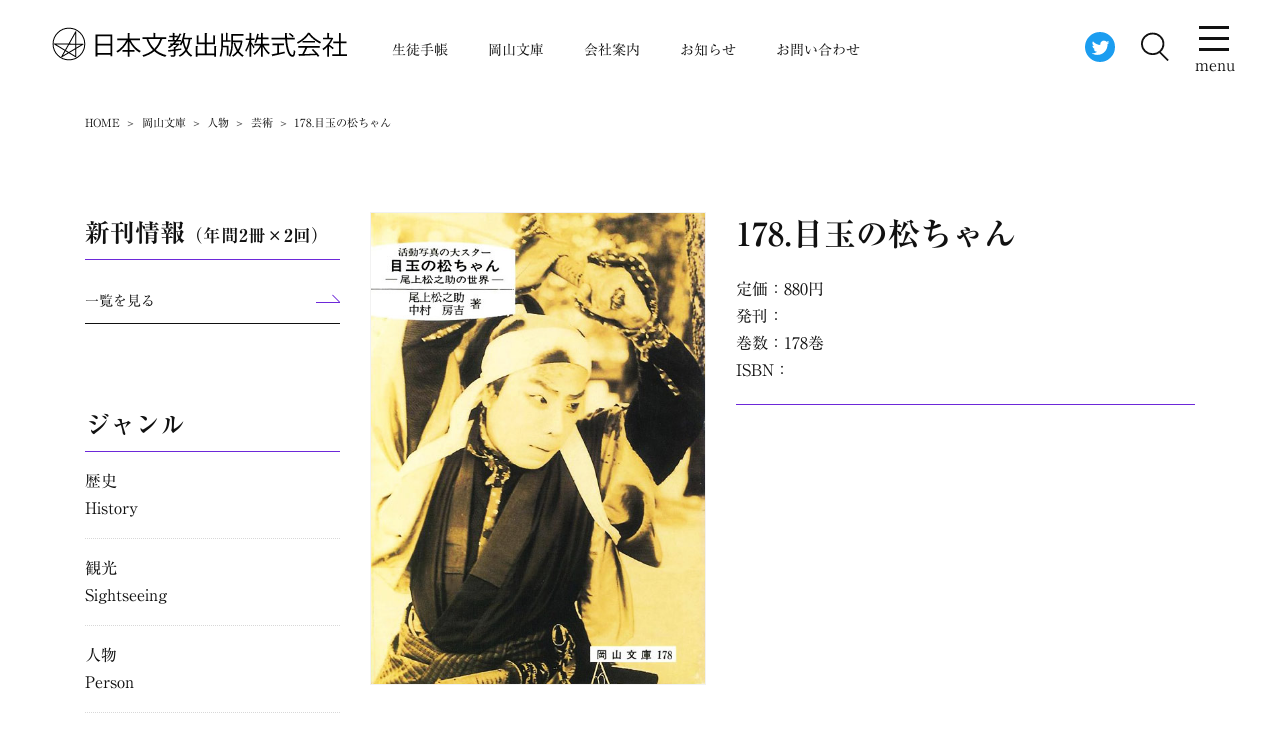

--- FILE ---
content_type: text/html; charset=UTF-8
request_url: https://n-bun.com/2021/04/27/bunko-178/
body_size: 11635
content:
  <!doctype html>
<html lang="ja"
	prefix="og: https://ogp.me/ns#" >
<head>
<meta charset="utf-8">
<meta http-equiv="X-UA-Compatible" content="IE=edge">
<meta name="viewport" content="width=device-width, initial-scale=1"/>
<link rel="pingback" href="https://n-bun.com/xmlrpc.php">
<title>178.目玉の松ちゃん - 日本文教出版株式会社｜生徒手帳・岡山文庫・自費出版のことなら私たちにお任せください。</title>

		<!-- All in One SEO 4.1.5.2 -->
		<meta name="robots" content="max-image-preview:large" />
		<link rel="canonical" href="https://n-bun.com/2021/04/27/bunko-178/" />

		<!-- Google tag (gtag.js) -->
<script async src="https://www.googletagmanager.com/gtag/js?id=G-KC4K5Z2D5S"></script>
<script>
window.dataLayer = window.dataLayer || [];
function gtag(){dataLayer.push(arguments);}
gtag('js', new Date());

gtag('config', 'G-KC4K5Z2D5S');
</script>

<!-- Google tag (gtag.js) -->
<script async src="https://www.googletagmanager.com/gtag/js?id=UA-173929684-8"></script>
<script>
 window.dataLayer = window.dataLayer || [];
 function gtag(){dataLayer.push(arguments);}
 gtag('js', new Date());

 gtag('config', 'UA-173929684-8');
</script>
		<meta property="og:locale" content="ja_JP" />
		<meta property="og:site_name" content="日本文教出版株式会社｜生徒手帳・岡山文庫・自費出版のことなら私たちにお任せください。 - スクールダイアリー, ダイアリー, プラスチック生徒証明書, ペーパーカード, 中学, 岡山文庫, 手帳, 教務手帳, 文庫, 月刊プリント, 生徒手帳, 生徒手帳ご注文, 生徒証明書, 生活ノート, 自費出版｜日本文教出版では用途に応じた手帳をお作りいたします。また文庫部門では、歴史と発展をもつ、古くして新しい岡山県のすべてを、写真と文でとらえ、岡山県の百科事典として、『これさえあれば』といわれる注目必備の文庫を出版しております。" />
		<meta property="og:type" content="article" />
		<meta property="og:title" content="178.目玉の松ちゃん - 日本文教出版株式会社｜生徒手帳・岡山文庫・自費出版のことなら私たちにお任せください。" />
		<meta property="og:url" content="https://n-bun.com/2021/04/27/bunko-178/" />
		<meta property="article:published_time" content="2021-04-26T15:00:00+00:00" />
		<meta property="article:modified_time" content="2021-12-01T05:01:23+00:00" />
		<meta name="twitter:card" content="summary" />
		<meta name="twitter:site" content="@okayamabunko" />
		<meta name="twitter:domain" content="n-bun.com" />
		<meta name="twitter:title" content="178.目玉の松ちゃん - 日本文教出版株式会社｜生徒手帳・岡山文庫・自費出版のことなら私たちにお任せください。" />
		<meta name="twitter:creator" content="@okayamabunko" />
		<script type="application/ld+json" class="aioseo-schema">
			{"@context":"https:\/\/schema.org","@graph":[{"@type":"WebSite","@id":"https:\/\/n-bun.com\/#website","url":"https:\/\/n-bun.com\/","name":"\u65e5\u672c\u6587\u6559\u51fa\u7248\u682a\u5f0f\u4f1a\u793e\uff5c\u751f\u5f92\u624b\u5e33\u30fb\u5ca1\u5c71\u6587\u5eab\u30fb\u81ea\u8cbb\u51fa\u7248\u306e\u3053\u3068\u306a\u3089\u79c1\u305f\u3061\u306b\u304a\u4efb\u305b\u304f\u3060\u3055\u3044\u3002","description":"\u30b9\u30af\u30fc\u30eb\u30c0\u30a4\u30a2\u30ea\u30fc, \u30c0\u30a4\u30a2\u30ea\u30fc, \u30d7\u30e9\u30b9\u30c1\u30c3\u30af\u751f\u5f92\u8a3c\u660e\u66f8, \u30da\u30fc\u30d1\u30fc\u30ab\u30fc\u30c9, \u4e2d\u5b66, \u5ca1\u5c71\u6587\u5eab, \u624b\u5e33, \u6559\u52d9\u624b\u5e33, \u6587\u5eab, \u6708\u520a\u30d7\u30ea\u30f3\u30c8, \u751f\u5f92\u624b\u5e33, \u751f\u5f92\u624b\u5e33\u3054\u6ce8\u6587, \u751f\u5f92\u8a3c\u660e\u66f8, \u751f\u6d3b\u30ce\u30fc\u30c8, \u81ea\u8cbb\u51fa\u7248\uff5c\u65e5\u672c\u6587\u6559\u51fa\u7248\u3067\u306f\u7528\u9014\u306b\u5fdc\u3058\u305f\u624b\u5e33\u3092\u304a\u4f5c\u308a\u3044\u305f\u3057\u307e\u3059\u3002\u307e\u305f\u6587\u5eab\u90e8\u9580\u3067\u306f\u3001\u6b74\u53f2\u3068\u767a\u5c55\u3092\u3082\u3064\u3001\u53e4\u304f\u3057\u3066\u65b0\u3057\u3044\u5ca1\u5c71\u770c\u306e\u3059\u3079\u3066\u3092\u3001\u5199\u771f\u3068\u6587\u3067\u3068\u3089\u3048\u3001\u5ca1\u5c71\u770c\u306e\u767e\u79d1\u4e8b\u5178\u3068\u3057\u3066\u3001\u300e\u3053\u308c\u3055\u3048\u3042\u308c\u3070\u300f\u3068\u3044\u308f\u308c\u308b\u6ce8\u76ee\u5fc5\u5099\u306e\u6587\u5eab\u3092\u51fa\u7248\u3057\u3066\u304a\u308a\u307e\u3059\u3002","inLanguage":"ja","publisher":{"@id":"https:\/\/n-bun.com\/#organization"}},{"@type":"Organization","@id":"https:\/\/n-bun.com\/#organization","name":"\u65e5\u672c\u6587\u6559\u51fa\u7248\u682a\u5f0f\u4f1a\u793e\uff5c\u751f\u5f92\u624b\u5e33\u30fb\u5ca1\u5c71\u6587\u5eab\u30fb\u81ea\u8cbb\u51fa\u7248\u306e\u3053\u3068\u306a\u3089\u79c1\u305f\u3061\u306b\u304a\u4efb\u305b\u304f\u3060\u3055\u3044\u3002","url":"https:\/\/n-bun.com\/","sameAs":["https:\/\/twitter.com\/okayamabunko"]},{"@type":"BreadcrumbList","@id":"https:\/\/n-bun.com\/2021\/04\/27\/bunko-178\/#breadcrumblist","itemListElement":[{"@type":"ListItem","@id":"https:\/\/n-bun.com\/#listItem","position":1,"item":{"@type":"WebPage","@id":"https:\/\/n-bun.com\/","name":"Home","description":"\u30b9\u30af\u30fc\u30eb\u30c0\u30a4\u30a2\u30ea\u30fc, \u30c0\u30a4\u30a2\u30ea\u30fc, \u30d7\u30e9\u30b9\u30c1\u30c3\u30af\u751f\u5f92\u8a3c\u660e\u66f8, \u30da\u30fc\u30d1\u30fc\u30ab\u30fc\u30c9, \u4e2d\u5b66, \u5ca1\u5c71\u6587\u5eab, \u624b\u5e33, \u6559\u52d9\u624b\u5e33, \u6587\u5eab, \u6708\u520a\u30d7\u30ea\u30f3\u30c8, \u751f\u5f92\u624b\u5e33, \u751f\u5f92\u624b\u5e33\u3054\u6ce8\u6587, \u751f\u5f92\u8a3c\u660e\u66f8, \u751f\u6d3b\u30ce\u30fc\u30c8, \u81ea\u8cbb\u51fa\u7248\uff5c\u65e5\u672c\u6587\u6559\u51fa\u7248\u3067\u306f\u7528\u9014\u306b\u5fdc\u3058\u305f\u624b\u5e33\u3092\u304a\u4f5c\u308a\u3044\u305f\u3057\u307e\u3059\u3002\u307e\u305f\u6587\u5eab\u90e8\u9580\u3067\u306f\u3001\u6b74\u53f2\u3068\u767a\u5c55\u3092\u3082\u3064\u3001\u53e4\u304f\u3057\u3066\u65b0\u3057\u3044\u5ca1\u5c71\u770c\u306e\u3059\u3079\u3066\u3092\u3001\u5199\u771f\u3068\u6587\u3067\u3068\u3089\u3048\u3001\u5ca1\u5c71\u770c\u306e\u767e\u79d1\u4e8b\u5178\u3068\u3057\u3066\u3001\u300e\u3053\u308c\u3055\u3048\u3042\u308c\u3070\u300f\u3068\u3044\u308f\u308c\u308b\u6ce8\u76ee\u5fc5\u5099\u306e\u6587\u5eab\u3092\u51fa\u7248\u3057\u3066\u304a\u308a\u307e\u3059\u3002","url":"https:\/\/n-bun.com\/"},"nextItem":"https:\/\/n-bun.com\/2021\/#listItem"},{"@type":"ListItem","@id":"https:\/\/n-bun.com\/2021\/#listItem","position":2,"item":{"@type":"WebPage","@id":"https:\/\/n-bun.com\/2021\/","name":"2021","url":"https:\/\/n-bun.com\/2021\/"},"nextItem":"https:\/\/n-bun.com\/2021\/04\/#listItem","previousItem":"https:\/\/n-bun.com\/#listItem"},{"@type":"ListItem","@id":"https:\/\/n-bun.com\/2021\/04\/#listItem","position":3,"item":{"@type":"WebPage","@id":"https:\/\/n-bun.com\/2021\/04\/","name":"April","url":"https:\/\/n-bun.com\/2021\/04\/"},"nextItem":"https:\/\/n-bun.com\/2021\/04\/27\/#listItem","previousItem":"https:\/\/n-bun.com\/2021\/#listItem"},{"@type":"ListItem","@id":"https:\/\/n-bun.com\/2021\/04\/27\/#listItem","position":4,"item":{"@type":"WebPage","@id":"https:\/\/n-bun.com\/2021\/04\/27\/","name":"26","url":"https:\/\/n-bun.com\/2021\/04\/27\/"},"nextItem":"https:\/\/n-bun.com\/2021\/04\/27\/bunko-178\/#listItem","previousItem":"https:\/\/n-bun.com\/2021\/04\/#listItem"},{"@type":"ListItem","@id":"https:\/\/n-bun.com\/2021\/04\/27\/bunko-178\/#listItem","position":5,"item":{"@type":"WebPage","@id":"https:\/\/n-bun.com\/2021\/04\/27\/bunko-178\/","name":"178.\u76ee\u7389\u306e\u677e\u3061\u3083\u3093","url":"https:\/\/n-bun.com\/2021\/04\/27\/bunko-178\/"},"previousItem":"https:\/\/n-bun.com\/2021\/04\/27\/#listItem"}]},{"@type":"Person","@id":"https:\/\/n-bun.com\/author\/t_resta\/#author","url":"https:\/\/n-bun.com\/author\/t_resta\/","name":"t_resta","image":{"@type":"ImageObject","@id":"https:\/\/n-bun.com\/2021\/04\/27\/bunko-178\/#authorImage","url":"https:\/\/secure.gravatar.com\/avatar\/2f3ceef701069c982d880785ffe7219e?s=96&d=mm&r=g","width":96,"height":96,"caption":"t_resta"},"sameAs":["https:\/\/twitter.com\/okayamabunko"]},{"@type":"WebPage","@id":"https:\/\/n-bun.com\/2021\/04\/27\/bunko-178\/#webpage","url":"https:\/\/n-bun.com\/2021\/04\/27\/bunko-178\/","name":"178.\u76ee\u7389\u306e\u677e\u3061\u3083\u3093 - \u65e5\u672c\u6587\u6559\u51fa\u7248\u682a\u5f0f\u4f1a\u793e\uff5c\u751f\u5f92\u624b\u5e33\u30fb\u5ca1\u5c71\u6587\u5eab\u30fb\u81ea\u8cbb\u51fa\u7248\u306e\u3053\u3068\u306a\u3089\u79c1\u305f\u3061\u306b\u304a\u4efb\u305b\u304f\u3060\u3055\u3044\u3002","inLanguage":"ja","isPartOf":{"@id":"https:\/\/n-bun.com\/#website"},"breadcrumb":{"@id":"https:\/\/n-bun.com\/2021\/04\/27\/bunko-178\/#breadcrumblist"},"author":"https:\/\/n-bun.com\/author\/t_resta\/#author","creator":"https:\/\/n-bun.com\/author\/t_resta\/#author","image":{"@type":"ImageObject","@id":"https:\/\/n-bun.com\/#mainImage","url":"https:\/\/n-bun.com\/wp-content\/uploads\/2021\/10\/okayamabunko-178-1.jpg","width":497,"height":700},"primaryImageOfPage":{"@id":"https:\/\/n-bun.com\/2021\/04\/27\/bunko-178\/#mainImage"},"datePublished":"2021-04-26T15:00:00+09:00","dateModified":"2021-12-01T05:01:23+09:00"},{"@type":"BlogPosting","@id":"https:\/\/n-bun.com\/2021\/04\/27\/bunko-178\/#blogposting","name":"178.\u76ee\u7389\u306e\u677e\u3061\u3083\u3093 - \u65e5\u672c\u6587\u6559\u51fa\u7248\u682a\u5f0f\u4f1a\u793e\uff5c\u751f\u5f92\u624b\u5e33\u30fb\u5ca1\u5c71\u6587\u5eab\u30fb\u81ea\u8cbb\u51fa\u7248\u306e\u3053\u3068\u306a\u3089\u79c1\u305f\u3061\u306b\u304a\u4efb\u305b\u304f\u3060\u3055\u3044\u3002","inLanguage":"ja","headline":"178.\u76ee\u7389\u306e\u677e\u3061\u3083\u3093","author":{"@id":"https:\/\/n-bun.com\/author\/t_resta\/#author"},"publisher":{"@id":"https:\/\/n-bun.com\/#organization"},"datePublished":"2021-04-26T15:00:00+09:00","dateModified":"2021-12-01T05:01:23+09:00","articleSection":"\u4eba\u7269, \u5ca1\u5c71\u6587\u5eab, \u82b8\u8853","mainEntityOfPage":{"@id":"https:\/\/n-bun.com\/2021\/04\/27\/bunko-178\/#webpage"},"isPartOf":{"@id":"https:\/\/n-bun.com\/2021\/04\/27\/bunko-178\/#webpage"},"image":{"@type":"ImageObject","@id":"https:\/\/n-bun.com\/#articleImage","url":"https:\/\/n-bun.com\/wp-content\/uploads\/2021\/10\/okayamabunko-178-1.jpg","width":497,"height":700}}]}
		</script>
		<!-- All in One SEO -->

<link rel="stylesheet" href="https://n-bun.com/wp-includes/css/dist/block-library/style.min.css">
<link rel="stylesheet" href="https://n-bun.com/wp-content/themes/resta-ver2021/library/css/block-style.css">
<link rel="stylesheet" href="https://n-bun.com/wp-content/themes/resta-ver2021/style.css">
<link rel="stylesheet" href="https://n-bun.com/wp-content/themes/resta-ver2021/library/css/grid.css">
<script  src='//ajax.googleapis.com/ajax/libs/jquery/1.12.2/jquery.min.js' id='jquery-js'></script>

<link rel='shortlink' href='https://n-bun.com/?p=1064' />

<link rel="stylesheet" href="https://n-bun.com/wp-content/themes/resta-ver2021/library/css/jquery.bxslider.css">

<link rel="stylesheet" href="https://n-bun.com/wp-includes/css/dist/block-library/style.min.css">
<link rel="stylesheet" href="https://n-bun.com/wp-content/themes/resta-ver2021/library/css/block-style.css">

<link rel="stylesheet" href="https://n-bun.com/wp-content/themes/resta-ver2021/library/css/post.css">

<link rel="stylesheet" href="https://n-bun.com/wp-content/themes/resta-ver2021/library/css/print.css" media="print">

<link rel="shortcut icon" href="https://n-bun.com/wp-content/themes/resta-ver2021/favicon.ico">
<script type="text/javascript" src="//webfonts.xserver.jp/js/xserver.js"></script>
</head>
<body class="post-template-default single single-post postid-1064 single-format-standard">
  <div class="area-full">
    <div class="row">
    <header id="header" class="header grid-12" itemscope="itemscope" itemtype="https://schema.org/WPHeader">
      <h1>スクールダイアリー, ダイアリー, プラスチック生徒証明書, ペーパーカード, 中学, 岡山文庫, 手帳, 教務手帳, 文庫, 月刊プリント, 生徒手帳, 生徒手帳ご注文, 生徒証明書, 生活ノート, 自費出版｜日本文教出版では用途に応じた手帳をお作りいたします。また文庫部門では、歴史と発展をもつ、古くして新しい岡山県のすべてを、写真と文でとらえ、岡山県の百科事典として、『これさえあれば』といわれる注目必備の文庫を出版しております。</h1>
      <div id="gnav">
        <div class="gnav-inner">
          <div class="logo">
            <a href="https://n-bun.com">
              <img src="https://n-bun.com/wp-content/themes/resta-ver2021/library/images/bunkyou/logo.svg" alt="日本文教出版株式会社｜生徒手帳・岡山文庫・自費出版のことなら私たちにお任せください。">
            </a>
          </div>
          <div id="pc-menu">
            <div class="global-nav">
<ul itemscope itemtype="https://schema.org/SiteNavigationElement">
<li itemprop="name" class="menu-item"><a itemprop="url" href="https://n-bun.com/school-pocketbook/">生徒手帳<br><span></span></a></li>
<li itemprop="name" class="menu-item"><a itemprop="url" href="https://n-bun.com/okayama-pocketbook/">岡山文庫<br><span></span></a></li>
<li itemprop="name" class="menu-item"><a itemprop="url" href="https://n-bun.com/company/">会社案内<br><span></span></a></li>
<li itemprop="name" class="menu-item"><a itemprop="url" href="https://n-bun.com/category/information/">お知らせ<br><span></span></a></li>
<li itemprop="name" class="menu-item"><a itemprop="url" href="https://n-bun.com/contact/">お問い合わせ<br><span></span></a></li>
</ul>
</div>            
          </div>
        </div>
        <div class="header-right">
          <div class="header-twitter-icon">
            <a href="https://twitter.com/okayamabunko" target="_blank" rel="noopener">
              <img src="https://n-bun.com/wp-content/themes/resta-ver2021/library/images/bunkyou/twitter-icons.svg" alt="twitter">
            </a>
          </div>
          <div id="modalOpen" class="header-search-icon button">
            <img src="https://n-bun.com/wp-content/themes/resta-ver2021/library/images/bunkyou/search-icon.svg" alt="検索">
          </div>
          <div id="easyModal" class="modal">
            <div class="modal-content">
              <div class="modal-header">
                <span class="modalClose">×</span>
              </div>
              <div class="modal-body">
                <div class="row">
                  <div class="area">
                    
<form class="search-area" method="get" action="https://n-bun.com">

  <div class="search-area-inner">
    <h2 class="search-ttl text-center">書籍検索</h2>
    <div class="search-flex-box">
      <div class="search-cat-area">
        <h3 class="search-ttl">ジャンル検索</h3>
        <div class="search-cat-inner">
          <select  name='cat' id='cat' class='postform' >
	<option value='0' selected='selected'>カテゴリー選択</option>
	<option class="level-0" value="4">歴史</option>
	<option class="level-0" value="5">観光</option>
	<option class="level-0" value="6">人物</option>
	<option class="level-0" value="7">芸術</option>
	<option class="level-0" value="8">民俗</option>
	<option class="level-0" value="9">自然</option>
	<option class="level-0" value="10">産業</option>
	<option class="level-0" value="11">学術</option>
	<option class="level-0" value="12">文学</option>
	<option class="level-0" value="13">宗教</option>
	<option class="level-0" value="14">交通</option>
	<option class="level-0" value="15">食</option>
</select>

        </div>
      </div>
      <div class="word-search-area">
        <h3 class="search-ttl">キーワードで絞る</h3>
        <input class="search-text" name="s" id="s" type="text" placeholder="キーワードを入力してください">
      </div>
      <div class="search-btn-area">
        <input class="search-submit" type="submit" value="検索">
      </div>
    </div>
  </div>
</form>
                  </div>
                </div>
              </div>
            </div>
          </div>
          <div class="sp-nav-wrap">
            <div class="accordion">
              <div id="nav-toggle">
                <div>
                  <span></span>
                  <span></span>
                  <span></span>
                  <p class="mt0 mb0">menu</p>
                </div>
              </div>
            </div>
            <div id="pc-toggle">
              <div class="row">
                <div class="area">
                  <div class="row">
                    <div class="grid-m-4 documents wide">
                      <h3 class="manu-ttl">生徒手帳</h3>
                      <div class="global-nav"><ul id="menu-toggle-menu1" class="menu"><li id="menu-item-1852" class="menu-item menu-item-type-post_type menu-item-object-page menu-item-1852"><a href="https://n-bun.com/school-pocketbook/">生徒手帳を作る<br><span></span></a></li>
<li id="menu-item-1853" class="menu-item menu-item-type-post_type menu-item-object-page menu-item-1853"><a href="https://n-bun.com/school-pocketbook/topics/">生徒手帳のあれこれ<br><span></span></a></li>
<li id="menu-item-1854" class="menu-item menu-item-type-post_type menu-item-object-page menu-item-1854"><a href="https://n-bun.com/school-pocketbook/flow/">ご依頼から納品までの流れ<br><span></span></a></li>
<li id="menu-item-1855" class="menu-item menu-item-type-taxonomy menu-item-object-category menu-item-1855"><a href="https://n-bun.com/category/school-handbook/">商品紹介<br><span></span></a></li>
<li id="menu-item-1857" class="menu-item menu-item-type-taxonomy menu-item-object-category menu-item-1857"><a href="https://n-bun.com/category/faq/">よくあるご質問<br><span></span></a></li>
</ul></div>                    </div>
                    <div class="grid-m-4 documents wide">
                      <h3 class="manu-ttl">岡山文庫</h3>
                      <div class="global-nav"><ul id="menu-toggle-menu2" class="menu"><li id="menu-item-1858" class="menu-item menu-item-type-post_type menu-item-object-page menu-item-1858"><a href="https://n-bun.com/okayama-pocketbook/">岡山文庫で知の探索<br><span></span></a></li>
<li id="menu-item-1859" class="menu-item menu-item-type-taxonomy menu-item-object-category current-post-ancestor current-menu-parent current-post-parent menu-item-1859"><a href="https://n-bun.com/category/okayama-paperback/">岡山文庫商品<br><span></span></a></li>
<li id="menu-item-1870" class="menu-item menu-item-type-custom menu-item-object-custom menu-item-1870"><a target="_blank" rel="noopener" href="https://nbun.base.shop/">オンライン販売ページ<br><span></span></a></li>
<li id="menu-item-2390" class="menu-item menu-item-type-custom menu-item-object-custom menu-item-2390"><a target="_blank" rel="noopener" href="https://n-bun.com/bunko-list.pdf">岡山文庫出版一覧<br><span></span></a></li>
</ul></div>                    </div>
                    <div class="grid-m-4 documents wide">
                      <h3 class="manu-ttl">会社案内</h3>
                      <div class="global-nav"><ul id="menu-toggle-menu3" class="menu"><li id="menu-item-1861" class="menu-item menu-item-type-post_type menu-item-object-page menu-item-1861"><a href="https://n-bun.com/company/">会社案内<br><span></span></a></li>
<li id="menu-item-1862" class="menu-item menu-item-type-post_type menu-item-object-page menu-item-1862"><a href="https://n-bun.com/company/profile/">会社概要<br><span></span></a></li>
<li id="menu-item-1863" class="menu-item menu-item-type-post_type menu-item-object-page menu-item-1863"><a href="https://n-bun.com/company/history/">会社沿革<br><span></span></a></li>
<li id="menu-item-1864" class="menu-item menu-item-type-post_type menu-item-object-page menu-item-1864"><a href="https://n-bun.com/company/greeting/">ご挨拶<br><span></span></a></li>
<li id="menu-item-1860" class="menu-item menu-item-type-post_type menu-item-object-page menu-item-1860"><a href="https://n-bun.com/self-publishing/">自費出版について<br><span></span></a></li>
<li id="menu-item-1865" class="menu-item menu-item-type-taxonomy menu-item-object-category menu-item-1865"><a href="https://n-bun.com/category/self-publishing/">出版物紹介<br><span></span></a></li>
<li id="menu-item-1869" class="menu-item menu-item-type-taxonomy menu-item-object-category menu-item-1869"><a href="https://n-bun.com/category/information/">お知らせ<br><span></span></a></li>
<li id="menu-item-1871" class="menu-item menu-item-type-post_type menu-item-object-page menu-item-1871"><a href="https://n-bun.com/contact/">お問い合わせ<br><span></span></a></li>
</ul></div>                    </div>
                  </div>
                </div>
              </div>
            </div>
          </div>
        </div>
      </div>
    </header>
    </div>
  </div>
  <script>
    const buttonOpen = document.getElementById('modalOpen');
    const modal = document.getElementById('easyModal');
    const buttonClose = document.getElementsByClassName('modalClose')[0];
    const menu = document.getElementById('pc-toggle');
    const body = document.body;
    buttonOpen.addEventListener('click', modalOpen);
    function modalOpen() {
      modal.style.display = 'block';
      menu.style.display = 'none';
      body.classList.remove('open');
    };
    buttonClose.addEventListener('click', modalClose);
    function modalClose() {
    　　modal.style.display = 'none';
    };
    addEventListener('click', outsideClose);
    function outsideClose(e) {
    　　if (e.target == modal) {
    　　modal.style.display = 'none';
    　　};
    };
  </script>

        
  <div class="area">
    <div class="row">
      <div class="grid-12">
        <div id="breadcrumb" itemscope itemtype="https://schema.org/BreadcrumbList"><ol><li itemscope itemtype="https://schema.org/ListItem" itemprop="itemListElement"><a href="https://n-bun.com/" itemprop="item"><span itemprop="name">HOME</span></a><meta itemprop="position" content="1"></li><li itemscope itemtype="https://schema.org/ListItem"><a href="https://n-bun.com/category/okayama-paperback/" itemprop="item"><span itemprop="name">岡山文庫</span></a><meta itemprop="position" content="2"></li><li itemscope itemtype="https://schema.org/ListItem"><a href="https://n-bun.com/category/okayama-paperback/person/" itemprop="item"><span itemprop="name">人物</span></a><meta itemprop="position" content="3"></li><li itemscope itemtype="https://schema.org/ListItem"><a href="https://n-bun.com/category/okayama-paperback/art/" itemprop="item"><span itemprop="name">芸術</span></a><meta itemprop="position" content="4"></li><li class="bc_posttitle">178.目玉の松ちゃん</li></ol></div>
      </div>
    </div>
  </div>
  
    <div class="area">
      <div class="row">
        
        <!--岡山文庫-->

        <main id="main" class="grid-m-9 sort-m-2 sort-s-1 documents wide" itemscope="itemscope" itemtype="https://schema.org/Blog">
          
            <article id="post-1064" class="post-1064 post type-post status-publish format-standard has-post-thumbnail hentry category-person category-okayama-paperback category-art article cf" itemscope="itemscope" itemtype="http://schema.org/BlogPosting" itemprop="mainEntityOfPage">
              <h2 class="entry-no-title">スクールダイアリー, ダイアリー, プラスチック生徒証明書, ペーパーカード, 中学, 岡山文庫, 手帳, 教務手帳, 文庫, 月刊プリント, 生徒手帳, 生徒手帳ご注文, 生徒証明書, 生活ノート, 自費出版｜日本文教出版では用途に応じた手帳をお作りいたします。また文庫部門では、歴史と発展をもつ、古くして新しい岡山県のすべてを、写真と文でとらえ、岡山県の百科事典として、『これさえあれば』といわれる注目必備の文庫を出版しております。</h2>
              <meta itemprop="about" content="178.目玉の松ちゃん｜スクールダイアリー, ダイアリー, プラスチック生徒証明書, ペーパーカード, 中学, 岡山文庫, 手帳, 教務手帳, 文庫, 月刊プリント, 生徒手帳, 生徒手帳ご注文, 生徒証明書, 生活ノート, 自費出版｜日本文教出版では用途に応じた手帳をお作りいたします。また文庫部門では、歴史と発展をもつ、古くして新しい岡山県のすべてを、写真と文でとらえ、岡山県の百科事典として、『これさえあれば』といわれる注目必備の文庫を出版しております。">
              <div class="row single-slider-area">
                <div class="single-slider-image">
                                    <header class="article-header entry-header mb0" >
                  
                  
                    <figure class="eyecatch relative">
                      <div itemscope="itemscope" itemtype="https://schema.org/ImageObject" itemprop="image">
                          <img width="497" height="700" src="https://n-bun.com/wp-content/uploads/2021/10/okayamabunko-178-1.jpg" class="s-image-h single image fit ob-cover wp-post-image" alt="178.目玉の松ちゃん" loading="lazy" itemprop="thumbnailUrl" srcset="https://n-bun.com/wp-content/uploads/2021/10/okayamabunko-178-1.jpg 497w, https://n-bun.com/wp-content/uploads/2021/10/okayamabunko-178-1-213x300.jpg 213w, https://n-bun.com/wp-content/uploads/2021/10/okayamabunko-178-1-348x490.jpg 348w" sizes="(max-width: 497px) 100vw, 497px" />                          <meta itemprop="url" content="https://n-bun.com/2021/04/27/bunko-178/">
                          <div itemprop="publisher" itemscope="itemscope" itemtype="https://schema.org/Organization">
                          <div itemprop="logo" itemscope="itemscope" itemtype="https://schema.org/ImageObject">
                          <meta itemprop="url" content="https://n-bun.com/wp-content/themes/resta-ver2021/images/ImageObject.png">
                          <meta itemprop="width" content="300">
                          <meta itemprop="height" content="200">
                          </div>
                          <meta itemprop="name" content="日本文教出版株式会社｜生徒手帳・岡山文庫・自費出版のことなら私たちにお任せください。">
                          </div>
                        
                      </div>

                    </figure>
                      
                    
                  </header>

                  
                </div>
                <div class="single-slider-text">
                  <div class="inner">
                    <section>
                      <h2 class="entry-title mt0 mb20" rel="bookmark" itemprop="headline">
                        <a itemprop="mainEntityOfPage" href="https://n-bun.com/2021/04/27/bunko-178/">
                          178.目玉の松ちゃん                      
                        </a>
                      </h2>
                      <div class="entry-no-title">
                        
                        <time class="date gf entry-date updated" datetime="2021-04-27" itemprop="dateModified">2021/4/27</time>

                        <time class="date gf entry-date undo updated" datetime="2021-12-01" itemprop="dateModified datePublished">
                        2021/12/1
                        </time>

                                                    
                            <span class="writer name author" itemprop="author">日本文教出版株式会社｜生徒手帳・岡山文庫・自費出版のことなら私たちにお任せください。</span>
                        <div itemprop="publisher" itemscope="itemscope" itemtype="https://schema.org/Organization">
                        <div itemprop="logo" itemscope="itemscope" itemtype="https://schema.org/ImageObject">
                        <meta itemprop="width" content="300">
                        <meta itemprop="height" content="200">
                        <meta itemprop="url" content="https://n-bun.com/wp-content/themes/resta-ver2021/images/ImageObject.png">
                        </div>
                        <meta itemprop="name" content="日本文教出版株式会社｜生徒手帳・岡山文庫・自費出版のことなら私たちにお任せください。">
                        </div>
                      </div>
                    </section>
                  </div>

                  <p class="mt20 mb0">定価：880円</p>
                  <p class="mt0 mb0">発刊：</p>
                  <p class="mt0 mb0">巻数：178巻</p>
                  <p class="mt0 mb0">ISBN：</p>

                  <div class="border"></div>

                                  
                </div>
              </div>

              <div class="row">
                <div class="grid-12 documents wide">
                  <!--内容紹介が入力されたら表示-->

                  <h2>内容紹介</h2>
                  <p class="documents mb0">
                    松之助の自伝と息子、房吉が綴る父との思い出、活動写真の時代を忠実に生きた役者人生を振り返る。                  </p>
                  
                  
                  
                  
                  
                  <section class="entry-content cf" itemprop="Text">
                    <h2 class="entry-no-title">178.目玉の松ちゃん</h2>
                                        
                    
                  </section>

                  
                  <footer class="article-footer">
                    









              <!--生徒手帳以外-->

                <!--岡山文庫・自社出版-->

                  
                
                
                <!--岡山文庫-->

                <div class="related-box original-related documents">
                  <div class="inbox">
                    <h2 class="main-color text-center"><span class="gf">Recommend</span></h2>
                    <p class="mt10 mb0 text-center">こちらの岡山文庫も読まれています</p>
                      <div class="related-post">
                        <ul class="related-list row">
                                                  
                        <li class="grid-6 grid-s-3 documents" rel="bookmark" title="60.岡山の干拓">
                          <a href="https://n-bun.com/2020/12/30/bunko-60/" title="60.岡山の干拓" class="title">
                          
                          <figure class="eyecatch noimg">
                            <img src="https://n-bun.com/wp-content/themes/resta-ver2021/library/images/noimg2.png" alt="noimage">
                          
                          <span class="cat-name cat-id-10">岡山文庫 / 産業</span>
                          </figure>
                          </a>
                                                    <h3 class="ttl mt10">
                            <a href="https://n-bun.com/2020/12/30/bunko-60/" title="60.岡山の干拓" class="title">
                              60.岡山の干拓
                            </a>
                          </h3>
                          
                          <p class="mt10 mb0 text80">
                            <a href="https://n-bun.com/2020/12/30/bunko-60/" title="60.岡山の干拓">
                            戦国大名宇喜多秀家が天正九年（1581）早島に潮止…
                            </a>
                          </p>
                          
                        </li>
                                                  
                        <li class="grid-6 grid-s-3 documents" rel="bookmark" title="293.「郷原漆器」復興の歩み">
                          <a href="https://n-bun.com/2021/08/20/bunko-293/" title="293.「郷原漆器」復興の歩み" class="title">
                          
                          <figure class="eyecatch">
                            <img width="348" height="490" src="https://n-bun.com/wp-content/uploads/2021/10/okayamabunko-293-1-348x490.jpg" class="attachment-tate-thum size-tate-thum wp-post-image" alt="" loading="lazy" srcset="https://n-bun.com/wp-content/uploads/2021/10/okayamabunko-293-1-348x490.jpg 348w, https://n-bun.com/wp-content/uploads/2021/10/okayamabunko-293-1-213x300.jpg 213w, https://n-bun.com/wp-content/uploads/2021/10/okayamabunko-293-1.jpg 497w" sizes="(max-width: 348px) 100vw, 348px" />                          
                          <span class="cat-name cat-id-10">岡山文庫 / 産業</span>
                          </figure>
                          </a>
                          
                          <p class="mt0 mb0 text-right text70">
                            <a href="https://n-bun.com/2021/08/20/bunko-293/" title="293.「郷原漆器」復興の歩み">
                              2015年2月20日<span class="orange">発売</span><!-- 発行日 -->
                            </a>
                          </p>
                                                    <h3 class="ttl mt10">
                            <a href="https://n-bun.com/2021/08/20/bunko-293/" title="293.「郷原漆器」復興の歩み" class="title">
                              293.「郷原漆器」復興の歩み
                            </a>
                          </h3>
                          
                          <p class="mt10 mb0 text80">
                            <a href="https://n-bun.com/2021/08/20/bunko-293/" title="293.「郷原漆器」復興の歩み">
                            「岡山県指定重要無形民俗文化財」に最初に指定された…
                            </a>
                          </p>
                          
                        </li>
                                                  
                        <li class="grid-6 grid-s-3 documents" rel="bookmark" title="340.まち、川、里の自然物語〜岡山の身近な自然をつたえたい〜">
                          <a href="https://n-bun.com/2025/10/30/bunko-340/" title="340.まち、川、里の自然物語〜岡山の身近な自然をつたえたい〜" class="title">
                          
                          <figure class="eyecatch">
                            <img width="348" height="490" src="https://n-bun.com/wp-content/uploads/2025/10/340-348x490.jpg" class="attachment-tate-thum size-tate-thum wp-post-image" alt="" loading="lazy" />                          
                          <span class="cat-name cat-id-9">岡山文庫 / 自然</span>
                          </figure>
                          </a>
                          
                          <p class="mt0 mb0 text-right text70">
                            <a href="https://n-bun.com/2025/10/30/bunko-340/" title="340.まち、川、里の自然物語〜岡山の身近な自然をつたえたい〜">
                              2025年10月29日<span class="orange">発売</span><!-- 発行日 -->
                            </a>
                          </p>
                                                    <h3 class="ttl mt10">
                            <a href="https://n-bun.com/2025/10/30/bunko-340/" title="340.まち、川、里の自然物語〜岡山の身近な自然をつたえたい〜" class="title">
                              340.まち、川、里の自然物語〜岡山の身近な自然をつたえたい〜
                            </a>
                          </h3>
                          
                          <p class="mt10 mb0 text80">
                            <a href="https://n-bun.com/2025/10/30/bunko-340/" title="340.まち、川、里の自然物語〜岡山の身近な自然をつたえたい〜">
                            岡山市と新庄村の身近な自然の保全に関わってきた人々…
                            </a>
                          </p>
                          
                        </li>
                                                  
                        <li class="grid-6 grid-s-3 documents" rel="bookmark" title="205.岡山の流れ橋">
                          <a href="https://n-bun.com/2021/05/24/bunko-205/" title="205.岡山の流れ橋" class="title">
                          
                          <figure class="eyecatch">
                            <img width="348" height="490" src="https://n-bun.com/wp-content/uploads/2021/10/okayamabunko-205-1-348x490.jpg" class="attachment-tate-thum size-tate-thum wp-post-image" alt="" loading="lazy" srcset="https://n-bun.com/wp-content/uploads/2021/10/okayamabunko-205-1-348x490.jpg 348w, https://n-bun.com/wp-content/uploads/2021/10/okayamabunko-205-1-213x300.jpg 213w, https://n-bun.com/wp-content/uploads/2021/10/okayamabunko-205-1.jpg 497w" sizes="(max-width: 348px) 100vw, 348px" />                          
                          <span class="cat-name cat-id-14">岡山文庫 / 交通</span>
                          </figure>
                          </a>
                          
                          <p class="mt0 mb0 text-right text70">
                            <a href="https://n-bun.com/2021/05/24/bunko-205/" title="205.岡山の流れ橋">
                              2000年7月20日<span class="orange">発売</span><!-- 発行日 -->
                            </a>
                          </p>
                                                    <h3 class="ttl mt10">
                            <a href="https://n-bun.com/2021/05/24/bunko-205/" title="205.岡山の流れ橋" class="title">
                              205.岡山の流れ橋
                            </a>
                          </h3>
                          
                          <p class="mt10 mb0 text80">
                            <a href="https://n-bun.com/2021/05/24/bunko-205/" title="205.岡山の流れ橋">
                            自然に逆らわず、自然と上手に共存するという生活の知…
                            </a>
                          </p>
                          
                        </li>
                                                  
                        <li class="grid-6 grid-s-3 documents" rel="bookmark" title="182.岡山の智頭線">
                          <a href="https://n-bun.com/2021/05/01/bunko-182/" title="182.岡山の智頭線" class="title">
                          
                          <figure class="eyecatch">
                            <img width="348" height="490" src="https://n-bun.com/wp-content/uploads/2021/10/okayamabunko-182-1-348x490.jpg" class="attachment-tate-thum size-tate-thum wp-post-image" alt="" loading="lazy" srcset="https://n-bun.com/wp-content/uploads/2021/10/okayamabunko-182-1-348x490.jpg 348w, https://n-bun.com/wp-content/uploads/2021/10/okayamabunko-182-1-213x300.jpg 213w, https://n-bun.com/wp-content/uploads/2021/10/okayamabunko-182-1.jpg 497w" sizes="(max-width: 348px) 100vw, 348px" />                          
                          <span class="cat-name cat-id-14">岡山文庫 / 交通</span>
                          </figure>
                          </a>
                                                    <h3 class="ttl mt10">
                            <a href="https://n-bun.com/2021/05/01/bunko-182/" title="182.岡山の智頭線" class="title">
                              182.岡山の智頭線
                            </a>
                          </h3>
                          
                          <p class="mt10 mb0 text80">
                            <a href="https://n-bun.com/2021/05/01/bunko-182/" title="182.岡山の智頭線">
                            智頭鉄道に乗っていると、大原町、東粟倉村、西粟倉村…
                            </a>
                          </p>
                          
                        </li>
                                                  
                        <li class="grid-6 grid-s-3 documents" rel="bookmark" title="223.操山を歩く">
                          <a href="https://n-bun.com/2021/06/11/bunko-223/" title="223.操山を歩く" class="title">
                          
                          <figure class="eyecatch">
                            <img width="348" height="490" src="https://n-bun.com/wp-content/uploads/2021/10/okayamabunko-223-1-348x490.jpg" class="attachment-tate-thum size-tate-thum wp-post-image" alt="" loading="lazy" srcset="https://n-bun.com/wp-content/uploads/2021/10/okayamabunko-223-1-348x490.jpg 348w, https://n-bun.com/wp-content/uploads/2021/10/okayamabunko-223-1-213x300.jpg 213w, https://n-bun.com/wp-content/uploads/2021/10/okayamabunko-223-1.jpg 497w" sizes="(max-width: 348px) 100vw, 348px" />                          
                          <span class="cat-name cat-id-5">岡山文庫 / 観光</span>
                          </figure>
                          </a>
                          
                          <p class="mt0 mb0 text-right text70">
                            <a href="https://n-bun.com/2021/06/11/bunko-223/" title="223.操山を歩く">
                              2003年7月23日<span class="orange">発売</span><!-- 発行日 -->
                            </a>
                          </p>
                                                    <h3 class="ttl mt10">
                            <a href="https://n-bun.com/2021/06/11/bunko-223/" title="223.操山を歩く" class="title">
                              223.操山を歩く
                            </a>
                          </h3>
                          
                          <p class="mt10 mb0 text80">
                            <a href="https://n-bun.com/2021/06/11/bunko-223/" title="223.操山を歩く">
                            岡山市街地東部になだらかに横たわる丘陵、とその周辺…
                            </a>
                          </p>
                          
                        </li>
                                                  
                        <li class="grid-6 grid-s-3 documents" rel="bookmark" title="335.新見美術館">
                          <a href="https://n-bun.com/2024/10/31/bunko-335/" title="335.新見美術館" class="title">
                          
                          <figure class="eyecatch">
                            <img width="348" height="490" src="https://n-bun.com/wp-content/uploads/2024/10/335-348x490.jpg" class="attachment-tate-thum size-tate-thum wp-post-image" alt="" loading="lazy" srcset="https://n-bun.com/wp-content/uploads/2024/10/335-348x490.jpg 348w, https://n-bun.com/wp-content/uploads/2024/10/335-212x300.jpg 212w" sizes="(max-width: 348px) 100vw, 348px" />                          
                          <span class="cat-name cat-id-7">岡山文庫 / 芸術</span>
                          </figure>
                          </a>
                          
                          <p class="mt0 mb0 text-right text70">
                            <a href="https://n-bun.com/2024/10/31/bunko-335/" title="335.新見美術館">
                              2024年10月29日<span class="orange">発売</span><!-- 発行日 -->
                            </a>
                          </p>
                                                    <h3 class="ttl mt10">
                            <a href="https://n-bun.com/2024/10/31/bunko-335/" title="335.新見美術館" class="title">
                              335.新見美術館
                            </a>
                          </h3>
                          
                          <p class="mt10 mb0 text80">
                            <a href="https://n-bun.com/2024/10/31/bunko-335/" title="335.新見美術館">
                            開館３５周年をむかえる新見美術館のコレクションから…
                            </a>
                          </p>
                          
                        </li>
                                                  
                        <li class="grid-6 grid-s-3 documents" rel="bookmark" title="336.岡山空襲−記録と写真からまなぶ−">
                          <a href="https://n-bun.com/2024/10/31/bunko-336/" title="336.岡山空襲−記録と写真からまなぶ−" class="title">
                          
                          <figure class="eyecatch">
                            <img width="348" height="490" src="https://n-bun.com/wp-content/uploads/2024/10/336-348x490.jpg" class="attachment-tate-thum size-tate-thum wp-post-image" alt="" loading="lazy" />                          
                          <span class="cat-name cat-id-4">岡山文庫 / 歴史</span>
                          </figure>
                          </a>
                          
                          <p class="mt0 mb0 text-right text70">
                            <a href="https://n-bun.com/2024/10/31/bunko-336/" title="336.岡山空襲−記録と写真からまなぶ−">
                              2024年10月29日<span class="orange">発売</span><!-- 発行日 -->
                            </a>
                          </p>
                                                    <h3 class="ttl mt10">
                            <a href="https://n-bun.com/2024/10/31/bunko-336/" title="336.岡山空襲−記録と写真からまなぶ−" class="title">
                              336.岡山空襲−記録と写真からまなぶ−
                            </a>
                          </h3>
                          
                          <p class="mt10 mb0 text80">
                            <a href="https://n-bun.com/2024/10/31/bunko-336/" title="336.岡山空襲−記録と写真からまなぶ−">
                            岡山の戦時下の統制・岡山空襲、その後の影響、現在遺…
                            </a>
                          </p>
                          
                        </li>
                        
                      </ul>
                    </div>
                  </div>
                </div>

                
                
              


                  </footer>
                  
                </div>
              </div>
            </article>

          
        </main>

        
        
        
        
        <div class="side-wrap grid-m-3 sort-m-1 sort-s-2 documents wide" itemscope="itemscope" itemtype="https://schema.org/WPSideBar">
          
  <div role="complementary" itemscope="itemscope" itemtype="https://schema.org/WPSideBar">
        <div class="widget widget_newentryimagewidget">

      <!-- 岡山文庫 -->

      <h4 class="widgettitle"><span>新刊情報</span><span class="text70">（年間2冊×2回）</span></h4>

      <a href="https://n-bun.com/category/okayama-paperback/" class="main-link-btn side">
        一覧を見る
      </a>
      <h4 class="widgettitle documents wide"><span>ジャンル</span></h4>
      <div class="menu-side-menu-okayama-paperback-container"><ul id="menu-side-menu-okayama-paperback" class="menu"><li id="menu-item-97" class="menu-item menu-item-type-taxonomy menu-item-object-category menu-item-97"><a href="https://n-bun.com/category/okayama-paperback/history/">歴史<br><span>History</span></a></li>
<li id="menu-item-102" class="menu-item menu-item-type-taxonomy menu-item-object-category menu-item-102"><a href="https://n-bun.com/category/okayama-paperback/sightseeing/">観光<br><span>Sightseeing</span></a></li>
<li id="menu-item-93" class="menu-item menu-item-type-taxonomy menu-item-object-category current-post-ancestor current-menu-parent current-post-parent menu-item-93"><a href="https://n-bun.com/category/okayama-paperback/person/">人物<br><span>Person</span></a></li>
<li id="menu-item-101" class="menu-item menu-item-type-taxonomy menu-item-object-category current-post-ancestor current-menu-parent current-post-parent menu-item-101"><a href="https://n-bun.com/category/okayama-paperback/art/">芸術<br><span>Art</span></a></li>
<li id="menu-item-98" class="menu-item menu-item-type-taxonomy menu-item-object-category menu-item-98"><a href="https://n-bun.com/category/okayama-paperback/folklore/">民俗<br><span>Folklore</span></a></li>
<li id="menu-item-100" class="menu-item menu-item-type-taxonomy menu-item-object-category menu-item-100"><a href="https://n-bun.com/category/okayama-paperback/nature/">自然<br><span>Nature</span></a></li>
<li id="menu-item-99" class="menu-item menu-item-type-taxonomy menu-item-object-category menu-item-99"><a href="https://n-bun.com/category/okayama-paperback/industry/">産業<br><span>Industry</span></a></li>
<li id="menu-item-94" class="menu-item menu-item-type-taxonomy menu-item-object-category menu-item-94"><a href="https://n-bun.com/category/okayama-paperback/academic/">学術<br><span>Academic</span></a></li>
<li id="menu-item-96" class="menu-item menu-item-type-taxonomy menu-item-object-category menu-item-96"><a href="https://n-bun.com/category/okayama-paperback/literature/">文学<br><span>Literature</span></a></li>
<li id="menu-item-95" class="menu-item menu-item-type-taxonomy menu-item-object-category menu-item-95"><a href="https://n-bun.com/category/okayama-paperback/religion/">宗教<br><span>Religion</span></a></li>
<li id="menu-item-92" class="menu-item menu-item-type-taxonomy menu-item-object-category menu-item-92"><a href="https://n-bun.com/category/okayama-paperback/traffic/">交通<br><span>Traffic</span></a></li>
<li id="menu-item-103" class="menu-item menu-item-type-taxonomy menu-item-object-category menu-item-103"><a href="https://n-bun.com/category/okayama-paperback/food/">食<br><span>Food</span></a></li>
</ul></div>
      <h4 class="widgettitle documents wide"><span>キーワードで絞る</span></h4>

      <form role="search" method="get" class="search-form" action="https://n-bun.com/">
        <label>
          <span class="screen-reader-text">検索:</span>
          <input type="search" class="search-field" placeholder="キーワードを入力" value="" name="s" title="検索:" />
        </label>
        <input type="submit" class="search-submit" value="検索" />
      </form>


      
      
    </div>
  </div>

        </div>
        
      </div>
    </div>

    <div id="page-top">
    <a href="#header" title="ページトップへ"><img src="https://n-bun.com/wp-content/themes/resta-ver2021/library/images/go-to-top.png" alt="ページトップへ"></a>
  </div>
  
  <div class="footer-contact area documents wide2">
    <div class="sub-color-bg footer-contact-inner contact-border">
      <h2>お問い合わせ</h2>
      <p class="mt20 mb0 sp-left">
        生徒手帳のご製作について、また岡山文庫のご購入についての<br class="sp-none">
        ご相談・ご質問等ございましたらお気軽にお問い合わせください。
      </p>
      <div class="row">
        <div class="grid-m-8 space-2 documents">
          <div class="white-bg">
            <div class="row align-c">
              <div class="grid-l-6">
                <h2 class="footer-tel">086-252-3175</h2>
              </div>
              <div class="grid-l-6">
                <a href="https://n-bun.com/contact/" class="main-link-btn mt0">お問い合わせ</a>
              </div>
            </div>
          </div>
        </div>
      </div>
    </div>
  </div>
    
  <footer id="footer" class="footer" itemscope="itemscope" itemtype="https://schema.org/WPFooter">
    <div class="area">
      <div class="row sp-between">
        <div class="grid-m-4 documents wide2">
          <div class="footer-logo">
            <a href="https://n-bun.com">
              <img src="https://n-bun.com/wp-content/themes/resta-ver2021/library/images/bunkyou/logo.svg" alt="日本文教出版株式会社｜生徒手帳・岡山文庫・自費出版のことなら私たちにお任せください。">
            </a>
          </div>
          <div class="documents" itemscope="itemscope" itemtype="https://schema.org/Organization">
            <p class="entry-no-title" itemprop="name">日本文教出版株式会社</p>
            <p class="mt0 mb0" itemprop="address" itemscope itemtype="https://schema.org/PostalAddress">
              〒<span itemprop="postalCode">700-0016</span><br>
              <span itemprop="addressRegion">岡山県</span><span itemprop="addressLocality">岡山市</span><span itemprop="streetAddress">北区伊島町一丁目4-23</span>
            </p>
            <p class="documents mb0">
              <span itemprop="telephone">TEL：086-252-3175</span><br>
              <span itemprop="faxNumber">FAX：086-252-2350</span>
            </p>
            <meta itemprop="url" content="https://n-bun.com">
            <div itemprop="image" itemscope="itemscope" itemtype="https://schema.org/ImageObject">
              <meta itemprop="url" content="https://n-bun.com/wp-content/themes/resta-ver2021/images/ImageObject.png">
            </div>
          </div>
        </div>
        <div class="grid-m-7">
          <div class="footer-menu">
            <div class="footer-menu-inner">
              <p class="b mt0">
                  生徒手帳
              </p>
              <div class="menu-footer-menu1-container"><ul id="menu-footer-menu1" class="menu"><li id="menu-item-1966" class="menu-item menu-item-type-post_type menu-item-object-page menu-item-1966"><a href="https://n-bun.com/school-pocketbook/">生徒手帳を作る<br><span></span></a></li>
<li id="menu-item-40" class="menu-item menu-item-type-post_type menu-item-object-page menu-item-40"><a href="https://n-bun.com/school-pocketbook/topics/">生徒手帳のあれこれ<br><span></span></a></li>
<li id="menu-item-41" class="menu-item menu-item-type-post_type menu-item-object-page menu-item-41"><a href="https://n-bun.com/school-pocketbook/flow/">ご依頼から納品までの流れ<br><span></span></a></li>
<li id="menu-item-42" class="menu-item menu-item-type-taxonomy menu-item-object-category menu-item-42"><a href="https://n-bun.com/category/school-handbook/">商品紹介<br><span></span></a></li>
</ul></div>            </div>
            <div class="footer-menu-inner">
              <p class="b mt0">
                  岡山文庫
              </p>
              <div class="menu-footer-menu2-container"><ul id="menu-footer-menu2" class="menu"><li id="menu-item-1965" class="menu-item menu-item-type-post_type menu-item-object-page menu-item-1965"><a href="https://n-bun.com/okayama-pocketbook/">岡山文庫で知の探索<br><span></span></a></li>
<li id="menu-item-43" class="menu-item menu-item-type-taxonomy menu-item-object-category current-post-ancestor current-menu-parent current-post-parent menu-item-43"><a href="https://n-bun.com/category/okayama-paperback/">岡山文庫商品<br><span></span></a></li>
<li id="menu-item-44" class="menu-item menu-item-type-custom menu-item-object-custom menu-item-44"><a target="_blank" rel="noopener" href="https://nbun.base.shop/">オンライン販売ページ<br><span></span></a></li>
<li id="menu-item-2391" class="menu-item menu-item-type-custom menu-item-object-custom menu-item-2391"><a target="_blank" rel="noopener" href="https://n-bun.com/bunko-list.pdf">岡山文庫出版一覧<br><span></span></a></li>
</ul></div>            </div>
            <div class="footer-menu-inner">
              <p class="b mt0">
                <a href="https://n-bun.com/company/">
                  会社案内
                </a>
              </p>
              <div class="menu-footer-menu3-container"><ul id="menu-footer-menu3" class="menu"><li id="menu-item-1959" class="menu-item menu-item-type-post_type menu-item-object-page menu-item-1959"><a href="https://n-bun.com/company/profile/">会社概要<br><span></span></a></li>
<li id="menu-item-1960" class="menu-item menu-item-type-post_type menu-item-object-page menu-item-1960"><a href="https://n-bun.com/company/history/">会社沿革<br><span></span></a></li>
<li id="menu-item-1961" class="menu-item menu-item-type-post_type menu-item-object-page menu-item-1961"><a href="https://n-bun.com/company/greeting/">ご挨拶<br><span></span></a></li>
<li id="menu-item-1962" class="menu-item menu-item-type-post_type menu-item-object-page menu-item-1962"><a href="https://n-bun.com/self-publishing/">自費出版について<br><span></span></a></li>
<li id="menu-item-48" class="menu-item menu-item-type-taxonomy menu-item-object-category menu-item-48"><a href="https://n-bun.com/category/self-publishing/">出版物紹介<br><span></span></a></li>
</ul></div>            </div>
          </div>
          <div class="menu-footer-menu4-container"><ul id="menu-footer-menu4" class="menu"><li id="menu-item-49" class="menu-item menu-item-type-post_type menu-item-object-page menu-item-49"><a href="https://n-bun.com/sitepolicy/">サイトのご利用について<br><span></span></a></li>
<li id="menu-item-50" class="menu-item menu-item-type-post_type menu-item-object-page menu-item-privacy-policy menu-item-50"><a href="https://n-bun.com/privacy-policy/">個人情報保護方針<br><span></span></a></li>
<li id="menu-item-51" class="menu-item menu-item-type-taxonomy menu-item-object-category menu-item-51"><a href="https://n-bun.com/category/faq/">よくあるご質問<br><span></span></a></li>
<li id="menu-item-52" class="menu-item menu-item-type-taxonomy menu-item-object-category menu-item-52"><a href="https://n-bun.com/category/information/">お知らせ<br><span></span></a></li>
</ul></div>        </div>
        <div class="grid-m-12 documents">
          <p class="footer-copy">Copyright &copy; NihonBunkyo All Rights Reserved.</p>
        </div>
      </div>
    </div>
  </footer>
<script  src='https://n-bun.com/wp-content/themes/resta-ver2021/library/js/custom.js' id='custom-js'></script>


<script src="https://n-bun.com/wp-content/themes/resta-ver2021/library/js/jquery.bxslider.min.js"></script>


</body>
</html>


--- FILE ---
content_type: text/css
request_url: https://n-bun.com/wp-content/themes/resta-ver2021/style.css
body_size: 7186
content:
@charset "utf-8";
/******************************************************************
Theme Name: RESTA ver.2021
Theme URI: https://resta.jp/
Description: 無限の可能性へ。
Version: 1.0.0
Author: RESTA
Author URI: https://resta.jp/
******************************************************************/
article, aside, details, figcaption, figure, footer, header, hgroup, main, nav, section, summary {
  display: block;
}
* {
  -webkit-box-sizing: border-box;
  -moz-box-sizing: border-box;
  box-sizing: border-box;
}
html {
  -ms-text-size-adjust: 100%;
  -webkit-text-size-adjust: 100%;
  overflow-x: hidden;
}
body {
  color: #111;
  font-family: "リュウミン R-KL",'Times New Roman','Baskerville','Yu Mincho Medium','YuMincho','Hiragino Mincho ProN',Meiryo,sans-serif;
  font-size: 16px;
  line-height: 1.7;
  -webkit-font-smoothing: antialiased;
  -moz-osx-font-smoothing: grayscale;
  margin: 0;
  word-wrap: break-word;
  overflow-x: hidden;
}
img {
  border: 0;
  vertical-align: bottom;
  max-width: 100%;
  height: auto;
}
.image.fit {
  width: 100%;
  box-sizing: content-box;
}
svg:not(:root) {
  overflow: hidden;
}
figure {
  margin: 0;
}
iframe {
  width: 100%;
  height: 450px;
  border: none;
}
.entry-no-title{
  display: none;
}
a {
  color: #111111;
  background: transparent;
  text-decoration: none;
}
a:hover {
  opacity: 0.7;
}
a:focus {
  outline: thin dotted;
}
a:active, a:hover {
  outline: 0;
}
a img {
  -webkit-backface-visibility: hidden;
  backface-visibility: hidden;
}
a, a img {
  -webkit-transition: 0.3s ease-in-out;
  -moz-transition: 0.3s ease-in-out;
  transition: 0.3s ease-in-out;
}
a:hover img {
  filter: alpha(opacity=70);
  -ms-filter: "alpha(opacity=70)";
  opacity: 0.7;
}
a:link, a:visited:link {
  -webkit-tap-highlight-color: rgba(0, 0, 0, 0.3);
}
p {
  -webkit-hyphens: auto;
  -epub-hyphens: auto;
  -moz-hyphens: auto;
  hyphens: auto;
  -ms-word-wrap: break-word;
  -webkit-hyphenate-before: 2;
  -webkit-hyphenate-after: 3;
  word-wrap: break-word;
}
dl, menu, ol, ul {
  margin: 0 0 1em;
}
dd {
  margin: 0;
}
ol, ul {
  margin: 0;
  list-style-type: none;
  padding: 0;
  
}
h1, .h1, h2, .h2, h3, .h3, h4, .h4, h5, .h5 {
  text-rendering: optimizelegibility;
  font-family: "リュウミン B-KL";
}
h1 a, .h1 a, h2 a, .h2 a, h3 a, .h3 a, h4 a, .h4 a, h5 a, .h5 a {
  text-decoration: none;
}
h1, .h1 {
  font-size: 1.5em;
  font-weight: bold;
  line-height: 1.4em;
  margin: 0;
}
h2, .h2 {
  font-size: 2em;
  line-height: 1.4em;
  font-weight: bold;
  margin: 0;
}
h3, .h3 {
  font-size: 1.5em;
  font-weight: 700;
  margin: 0;
}
h4, .h4 {
  font-size: 1.3em;
  font-weight: 700;
  margin: 0;
}
h5, .h5 {
  font-size: 1em;
  font-weight: 700;
  line-height: 2em;
  text-transform: uppercase;
  margin: 0;
}
#breadcrumb li a::after {
  color: #3E3E3E;
}
#breadcrumb li a i, .authorbox .author_sns li a::before {
  color: #333;
}
#breadcrumb {
  font-size: 70%;
  margin: 1.2em auto;
}
#breadcrumb ul {
  margin: 0;
}
#breadcrumb li:first-child {
  margin-left: 0;
}
#breadcrumb li {
  float: left;
  margin-left: 0.5em;
}
#breadcrumb li a {
  text-decoration: none;
}
#breadcrumb li a::after {
  content: "＞";
  display: inline-block;
  line-height: 1.7;
  margin-left: 5px;
}
#breadcrumb li a:hover {
  opacity: .5;
  filter: alpha(opacity=50);
  -ms-filter: "alpha(opacity=50)";
}
#breadcrumb img {
  vertical-align: middle;
  margin-bottom: 2px;
}
#page-top {
  position: fixed;
  right: 20px;
  z-index: 99999;
}
#page-top a {
  background-repeat: no-repeat;
  text-decoration: none;
  width: 55px;
  height: 55px;
  text-align: center;
  line-height: 51px;
  background: rgba(2, 100, 173, 0.7);
  padding: 0;
  display: block;
  color: #fff;
}
.pc-none {
  display: none;
}
.sp-none {
  display: block;
}
.relative {
  position: relative;
}
.documents.wide {
  margin-top: 80px;
}
.documents-under.wide {
  margin-bottom: 80px;
}
.documents.wide2 {
  margin-top: 140px;
}
.documents-under.wide2 {
  margin-bottom: 140px;
}
.over-h {
  overflow: hidden;
}
.over-v {
  overflow: visible;
}
.align-b {
  align-items: flex-end;
}
.align-c {
  align-items: center;
}
.pb40 {
  padding-bottom: 40px;
}
.mw-200 {
  min-width: 200px !important;
}
.pd10-15 {
  padding: 10px 15px;
}
.s-font {
  font-size: 14px;
}
.pl15 {
  padding-left: 15px;
}
.pd15 {
  padding: 15px;
}
@media only screen and (max-width: 767px) {
.home #content, .blog #content {
  margin: 0;
}
body {
  position: relative;
  left: 0;
  overflow-x: hidden;
}
#breadcrumb {
  margin: 7px auto;
  font-size: 60%;
}
#page-top {
  right: 10px;
}
#page-top a {
  background-repeat: no-repeat;
  text-decoration: none;
  width: 42px;
  height: 42px;
  line-height: 41px;
  font-size: 0.85em;
}
.pc-none {
  display: block;
}
.sp-none {
  display: none;
}
.sp-left {
  text-align: left;
}
.sp-right {
  text-align: right;
}
iframe {
  height: 300px;
}
.documents.wide {
  margin-top: 40px;
}
.documents-under.wide {
  margin-bottom: 40px;
}
.documents.wide2 {
  margin-top: 60px;
}
.documents-under.wide2 {
  margin-bottom: 60px;
}
}
@media only screen and (min-width: 768px) and (max-width: 1099px) {
.header .wrap,  #breadcrumb .wrap {
  width: 100%;
}
#breadcrumb {
  margin: 1em auto;
}
}
@media only screen and (min-width: 1100px) {
body {
  font-weight: 400;
}
}
/* =============================================================
【カラーの設定】
================================================================ */
.main-color {
  color: #6D28D9;
}
.main-color-bg {
  background-color: #6D28D9;
}
.sub-color-bg {
  background-color: rgba(109, 40, 217, 0.1);
}
.orange {
  color: #ED7D31;
}
/* =============================================================
【headerの設定】
================================================================ */
.sp-nav-wrap {

}
h1 {
  display: none;
}
.header {

}
.gnav-inner {
  display: flex;
  align-items: center;
  float: left;
  height: 100px;
}
.header-right {
  display: flex;
  justify-content: flex-end;
  align-items: center;
}
.header-search-icon {
  position: absolute;
  right: 110px;
  top: 32px;
}
.header-twitter-icon {
  position: absolute;
  right: 165px;
  top: 32px;
}
.header-search-icon img, .header-twitter-icon img {
  height: 30px;
  width: 30px;
}
.logo {
  margin-right: 40px;
  margin-bottom: 10px;
  margin-left: 35px;
}
.logo img {
  height: 40px;
}
#pc-menu li ul.sub-menu li {
  border-left: 1px solid #e8e8e8;
  border-right: 1px solid #e8e8e8;
  float: left;
  padding: 0px 0px;
  width: 250px;
}
#pc-menu .global-nav {
  z-index: 9999;
}
#pc-menu .global-nav ul {
  display: flex;
  align-items: center;
}
#pc-menu .global-nav li + li {
  margin-left: 40px;
}
#pc-menu .global-nav li a {
  display: block;
  margin: 0;
  font-size: 14px;
  text-align: center;
  line-height: 1.3;
  font-weight: bold;
}
#pc-menu .global-nav ul li ul.sub-menu {
  display: none;
  position: absolute;
  top: 17px;
  border-top: 1px solid #eeeeee;
  z-index: 9999;
}
#pc-menu .global-nav ul li:hover ul.sub-menu {
  display: block;
  float: left;
  width: 250px;
}
#pc-menu .global-nav ul li ul.sub-menu li a {
  border-bottom: 1px solid #e8e8e8;
  border-right: none;
  border-top: none;
  padding: 0px 15px 0px 15px;
  background-color: #FFF;
  color: #666;
  text-align: left;
  line-height: 35px;
  height: 35px;
}
#pc-menu .global-nav ul li ul.sub-menu li a:hover {
  color: #fff;
  background-color: #0264ad;
  opacity: 1;
}
.accordion {
  height: 100px;
  line-height: 100px;
  color: #111;
  cursor: pointer;
  float: right;
  position: relative;
}
#nav-toggle {
  cursor: pointer;
  height: 100px;
  width: 100px;
  display: none;
  float: right;
  padding: 15px;
  text-align: center;
}
#nav-toggle div {
  position: relative;
}
#nav-toggle span {
  display: block;
  position: absolute;
  height: 2.5px;
  width: 30px;
  left: 19px;
  background: #111111;
  -webkit-transition: .35s ease-in-out;
  -moz-transition: .35s ease-in-out;
  transition: .35s ease-in-out;
}
#nav-toggle {
  display: block;
}
#nav-toggle span:nth-child(1) {
  top: 11px;
}
#nav-toggle span:nth-child(2) {
  top: 22px;
}
#nav-toggle span:nth-child(3) {
  top: 33px;
}
.open #nav-toggle span:nth-child(1) {
  top: 22px;
  -webkit-transform: rotate(315deg);
  -moz-transform: rotate(315deg);
  transform: rotate(315deg);
}
.open #nav-toggle span:nth-child(2) {
  width: 0;
  left: 50%;
}
.open #nav-toggle span:nth-child(3) {
  top: 22px;
  -webkit-transform: rotate(-315deg);
  -moz-transform: rotate(-315deg);
  transform: rotate(-315deg);
}
#pc-toggle {
  z-index: 5;
  width: 100%;
  border-right: none;
  position: absolute;
  left: 0;
  top: 100px;
  right: -1000px;
  padding: 0 15px 80px;
  display: none;
  background-color: #ffffff;
  box-shadow: 0 0 4px #cccccc;
}
#pc-toggle.block {
  display: block;
}
#pc-toggle ul {
  margin: 0;
  background-color: #fff;
}
#pc-toggle a {
  display: block;
  height: 50px;
  padding-top: 15px;
  text-align: left;
  font-weight: bold;
  line-height: 1.2;
  text-decoration: none;
  border-bottom: 1px dotted #ccc;
}
#pc-toggle .sub-menu a {
  height: 50px;
  padding: 0;
  font-weight: normal;
  line-height: 50px;
  border-bottom: 1px dotted #666;
}
.manu-ttl {
  border-bottom: 2px solid #6c28d9;
  padding-bottom: 10px;
  margin-bottom: 10px;
}
@media screen and (min-width: 0px) and (max-width: 1070px) {
#pc-menu {
  display: none;
}
.logo img {
  height: 35px;
}
}
@media screen and (min-width: 0px) and (max-width: 575px) {
.logo {
  margin-right: 0;
  margin-bottom: 8px;
  margin-left: 0px;
}
.logo img {
  height: 28px;
}
.gnav-inner {
  height: 80px;
}
.header-search-icon {
  position: absolute;
  right: 60px;
  top: 21px;
}
.header-twitter-icon {
  position: absolute;
  right: 100px;
  top: 21px;
}
.accordion {
  height: 60px;
  line-height: 60px;
  color: #111;
  cursor: pointer;
  position: absolute;
  right: 0;
  top: 10px;
}
#nav-toggle{
  height: 60px;
  width: 60px;
  padding: 0;
}
#nav-toggle span:nth-child(1) {
  top: 10px;
}
#nav-toggle span:nth-child(2) {
  top: 18px;
}
#nav-toggle span:nth-child(3) {
  top: 26px;
}
#nav-toggle span {
  left: 15px;
}
#nav-toggle p {
  padding-top: 10px;
}
#pc-toggle {
  top: 80px;
}
}
/*検索モーダル*/
.button {
  cursor: pointer;
}
.modal {
  display: none;
  position: fixed;
  z-index: 1;
  left: 0;
  top: 0;
  height: 100%;
  width: 100%;
  overflow: auto;
  background-color: rgba(0,0,0,0.5);
}
.modal-content {
  background-color: #f4f4f4;
  margin: 100px auto 0;
  width: 95%;
  box-shadow: 0 5px 8px 0 rgb(0 0 0 / 20%), 0 7px 20px 0 rgb(0 0 0 / 17%);
  animation-name: modalopen;
  animation-duration: 1s;
  position: relative;
}
@keyframes modalopen {
  from {opacity: 0}
  to {opacity: 1}
}
.modal-header {
  position: absolute;
  right: 20px;
  top: 15px;
}
.modalClose {
  font-size: 2rem;
  line-height: 1;
}
.modalClose:hover {
  cursor: pointer;
}
.modal-body {
  padding: 60px 15px;
}
.head-bg-area {
  min-height: 300px;
  background-size: cover;
  background-position: center;
  background-repeat: no-repeat;
  position: relative;
}
.head-bg-inner {
  position: absolute;
  top: 50%;
  transform: translateY(-50%);
  padding: 0 15px;
  width: 100%;
  text-align: center;
}
.head-bg-inner-ttl {
  color: #ffffff;
  text-shadow: 1px 2px 10px rgb(0 0 0 / 80%);
}
/**************************************************************
【footerの設定】
**************************************************************/
.footer-logo img {
  height: 35px;
}
.footer-menu {
  display: flex;
  justify-content: space-between;
  flex-wrap: wrap;
}
.footer-menu ul {
  padding-left: 20px;
  border-left: 2px solid;
}
.footer-menu ul li a {
  font-size: 14px;
}
#menu-footer-menu4 {
  display: flex;
  flex-wrap: wrap;
  align-items: center;
  margin-top: 40px;
}
#menu-footer-menu4 li {
  margin-right: 30px;
}
#menu-footer-menu4 li:last-child {
  margin-right: 0;
}
#menu-footer-menu4 li a {
  font-size: 12px;
  letter-spacing: 0.1em;
}
.sp-between {
  justify-content: space-between;
}
.footer-copy {
  margin: 0 0 40px;
  font-size: 12px;
  letter-spacing: 0.1em;
}
.footer-contact-inner {
  padding: 80px 15px;
  text-align: center;
}
.footer-contact-inner .white-bg {
  background-color: #ffffff;
  padding: 40px 15px;
}
.footer-contact-inner .white-bg .footer-tel {
  font-size: 35px;
}
.contact-border {
  position: relative;
}
.contact-border::after {
  content: "";
  background: #111111;
  height: 80px;
  width: 1px;
  position: absolute;
  top: -40px;
  left: 50%;
  transform: translateX(-50%);
}
.footer-menu-inner {
  margin-top: 140px;
}
.footer-menu-inner p {
  margin-bottom: 40px;
}
/**************************************************************
【formの設定】
**************************************************************/
input[type="text"], input[type="email"] {
  display: block;
  padding: 10px 2%;
  font-size: 1em;
  color: #666;
  -webkit-transition: background-color .24s ease-in-out;
  transition: background-color .24s ease-in-out;
  -webkit-appearance: none;
  appearance: none;
  width: 100%;
  border: 1px solid rgba(0, 0, 0, 0.16);
}
textarea {
  display: block;
  padding: 10px 2%;
  font-size: 1em;
  color: #666;
  -webkit-transition: background-color .24s ease-in-out;
  transition: background-color .24s ease-in-out;
  -webkit-appearance: none;
  appearance: none;
  width: 100%;
  border: 1px solid rgba(0, 0, 0, 0.16);
  resize:vertical;
}
select {
  width: auto;
  max-width: 97%;
  border: 1px solid#666;
  padding: 8px 20px 8px 8px;
}
.asterisk {
  color: red;
}
.birth input[type="text"] {
  width: auto;
  display: inline-block;
  margin-right: 1em;
}
.searchform {
  position: relative;
}
input[type="search"] {
  display: block;
  padding: 10px 2%;
  font-size: 1em;
  color: #666;
  -webkit-transition: background-color .24s ease-in-out;
  transition: background-color .24s ease-in-out;
  -webkit-appearance: none;
  appearance: none;
  width: 85%;
  border: 1px solid #666;
  float: left;
  margin-right: 5px;
  border-radius: 3px;
}
.searchform button {
  height: 38px;
  width: 13%;
}
.form-tbl {
  width: 100%;
  border-collapse: collapse;
}
.form-tbl td:first-child {
  font-weight: 700;
}
.form-tbl td {
  padding: 10px 0;
}
.form-btn {
  display: inline-block;
  background-color: #6D28D9;
  color: #ffffff;
  padding: 10px 50px 10px 30px;
  position: relative;
  min-width: 170px;
  padding: 0;
}
.form-btn::after {
  content: "";
  width: 10px;
  height: 10px;
  border-top: 2px solid #ffffff;
  border-right: 2px solid #ffffff;
  -webkit-transform: rotate(45deg);
  transform: rotate(45deg);
  -webkit-transition: all .3s;
  transition: all .3s;
  position: absolute;
  top: 0;
  bottom: 0;
  right: 30px;
  margin: auto;
}
.form-btn input[type="submit"] {
  background-color: #6D28D9;
  color: #fff;
  font-weight: 700;
  border: none;
  -webkit-appearance: none;
  font-size: 14px;
  letter-spacing: 1px;
  padding: 10px 50px 10px 30px;
  cursor: pointer;
}
.form-tbl select {
  border: 1px solid rgba(0, 0, 0, 0.16);
  margin-bottom: 0;
  resize: vertical;
  line-height: 1.2;
  padding: 0.4em 40px 0.4em 0.8em;
  cursor: pointer;
}
.form-tbl .search-cat-inner {
  display: inline-block;
}
@media screen and (max-width: 767px) {
.form-tbl td {
  display: block;
}
.form-tbl td:first-child {
  padding-bottom: 0;
}
}
/**************************************************************
【404pageの設定】
**************************************************************/
#not-found .searchform {
  position: relative;
}
#not-found input[type="search"] {
  display: block;
  padding: 10px 2%;
  font-size: 1em;
  color: #666;
  -webkit-transition: background-color .24s ease-in-out;
  transition: background-color .24s ease-in-out;
  -webkit-appearance: none;
  appearance: none;
  width: 85%;
  border: 1px solid #666;
  float: left;
  margin-right: 5px;
  border-radius: 3px;
}
#not-found button {
  height: 38px;
  width: 13%;
}
#not-found button::before, #post-not-found button::before {
  content: " ";
  background-image: url(../resta-ver2021/library/images/search.svg);
  display: inline-block;
  width: 23px;
  height: 22px;
  background-repeat: no-repeat;
}
#not-found ul, #post-not-found ul {
  list-style-type: decimal;
  margin-left: 15px;
}
#not-found ul.children, #post-not-found ul.children {
  list-style-type: disc;
}
/**************************************************************
【検索ボックス用設定】
**************************************************************/
/*スタイルリセット*/
select {
  -moz-appearance: none;
  -webkit-appearance: none;
  appearance: none;
  border-radius: 0;
  border: 0;
  margin: 0;
  padding: 0;
  background: none transparent;
  vertical-align: middle;
  font-family: inherit;
  font-size: inherit;
  color: inherit;
  box-sizing: content-box;
}
select::-ms-expand {
  display: none;
}
button{
  background-color: transparent;
  border: none;
  cursor: pointer;
  outline: none;
  padding: 0;
  appearance: none;
  font-family: inherit;
}
.search-submit {
  -webkit-appearance: none;
  background-image: none;
  border: none;
  border-radius: 0;
  cursor: pointer;
  display: inline-block;
  text-decoration: none;
  font-family: inherit;
}
.search-submit:hover,
.search-submit:focus {
  outline: none;
}
.search-submit::-moz-foucus-inner {
  border: none;
  padding: 0;
}
input[type="text"] {
  -moz-appearance: none;
  -webkit-appearance: none;
  appearance: none;
  background-color: transparent;
  background-image: none;
  border: 1px solid rgba(0, 0, 0, 0.16);
  border-radius: 0;
  color: inherit;
  font-family: inherit;
  font-size: 1em;
  padding: 0.4em 0.8em;
  width: 100%;
}
input[type="text"]:focus {
  border: 1px solid rgba(0, 0, 0, 0.32);
  box-shadow: none;
  outline: none;
}
/*スタイルリセット end*/
.search-area {
  background-color: rgba(109, 40, 217, 0.1);
}
.search-area-inner {
  padding: 40px 30px;
}
.search-flex-box {
  display: flex;
  align-items: flex-end;
  flex-wrap: wrap;
  justify-content: center;
}
.search-flex-box div + div {
  margin-left: 15px;
}
.search-submit {
  width: 125px;
  height: 55px;
  background-color: #6D28D9;
  color: #ffffff;
  font-size: 25px;
  line-height: 55px;
}
.word-search-area input[type="text"] {
  width: 418px;
  height: 55px;
  border: 1px solid #111111;
  font-size: 16px;
  background-color: #ffffff;
}
.search-cat-area select {
  width: 283px;
  height: 53px;
  border: 1px solid #111111;
  padding: 0 2em 0 0.8em;
  background-color: #ffffff;
  box-sizing: border-box;
}
.search-cat-inner {
  position: relative;
}
.search-cat-inner::after {
  content: "";
  position: absolute;
  display: inline-block;
  right: 25px;
  top: 50%;
  transform: translateY(-50%);
  width: 0;
  height: 0;
  border-style: solid;
  border-width: 9px 5px 0 5px;
  border-color: #6c28d9 transparent transparent transparent;
}
.search-cat-area,
.word-search-area,
.search-btn-area {
  margin-top: 20px;
}
.widget input[type="search"] {
  display: block;
  padding: 10px 2%;
  height: 55px;
  line-height: 55px;
  font-size: 16px;
  -webkit-transition: background-color .24s ease-in-out;
  transition: background-color .24s ease-in-out;
  -webkit-appearance: none;
  appearance: none;
  width: 100%;
  border: 1px solid #111111;
  margin-top: 20px;
  font-family: inherit;
  border-radius: 0;
}
.widget .search-submit {
  width: 100%;
  margin-top: 20px;
}
@media only screen and (max-width:767px) {
.search-flex-box {
  align-items: flex-start;
  flex-direction: column;
}
.search-flex-box div + div {
  margin-left: 0;
}
.search-cat-area select {
  width: 100%;
  max-width: 100%;
}
.search-cat-area,
.word-search-area {
  width: 100%;
}
.word-search-area input[type="text"] {
  width: 100%;
}
.search-area-inner {
  padding: 40px 15px;
}
}
/**************************************************************
【ボタン用設定】
**************************************************************/
.main-link-btn {
  position: relative;
  display: inline-block;
  border-bottom: 1px solid #111111;
  font-size: 14px;
  padding: 10px 30px 10px 0;
  margin-top: 20px;
  min-width: 220px;
  text-align: left;
}
.main-link-btn::before {
  content: "";
  position: absolute;
  top: 42%;
  right: -1px;
  width: 10px;
  border-top: 1px solid #6D28D9;
  -webkit-transform: rotate(45deg);
  transform: rotate(45deg);
  -webkit-transition: left 0.2s ease;
  -moz-transition: left 0.2s ease;
  -o-transition: left 0.2s ease;
  transition: left 0.2s ease;
}
.main-link-btn::after {
  content: "";
  position: absolute;
  display: inline-block;
  right: 0;
  top: 50%;
  width: 24px;
  border-bottom: solid 1px #6D28D9;
}
.main-link-btn.side,
.main-link-btn.large {
  width: 100%;
}
.main-link-btn.large {
  font-size: 2em;
}
.main-link-btn.large span {
  font-size: 0.8em;
  padding-left: 5px;
}
.main-link-btn.large::before {
  top: 45%;
}
/**************************************************************
【横並びスペース設定】
**************************************************************/
.row.pd-40 {
  margin-right: -40px;
  margin-left: -40px;
}
.row.pd-40 .grid-m-4 {
  padding-right: 40px;
  padding-left: 40px;
}
.row.pd-25 {
  margin-right: -25px;
  margin-left: -25px;
}
.row.pd-25 .grid-m-3 {
  padding-right: 25px;
  padding-left: 25px;
}
/**************************************************************
【front用設定】
**************************************************************/
/*slick設定(トップスライダー)*/
.slick-initialized.slick-slider {
  margin-bottom: 0;
}
.slider.slick-initialized .slick-slide {
  opacity: 0.6;
}
.slider.slick-initialized .slick-center {
  opacity: 1;
}
.slider.slick-initialized .slick-slide:not(.slick-center) {
  -webkit-transform: scale(0.8) translateY(12.5%);
  -moz-transform: scale(0.8) translateY(12.5%);
  -ms-transform: scale(0.8) translateY(12.5%);
  -o-transform: scale(0.8) translateY(12.5%);
  transform: scale(0.8) translateY(12.5%);
}
.slider.slick-initialized .slick-dots {
  position: static;
  max-width: 1130px;
  margin: 10px auto 0;
  text-align: left;
}
.slider.slick-initialized .slick-dots li {
  width: 32px;
  height: 4px;
}
.slider.slick-initialized .slick-dots li button:before {
  content: "";
  height: 4px;
  width: 30px;
  background-color: #ED7D31;
}
.slider.slick-initialized .slick-dots li button {
  padding: 0;
  height: 0;
}
/*slick設定(トップスライダー以外)*/
.slick-arrow {
  top: auto !important;
  transform: none !important;
  bottom: 0 !important;
}
.slick-arrow:before{
  width: 100%!important;
  height: 100%!important;
  position: absolute;
  top: 0;
  left: 0;
  color: #111111 !important;
  background-image: none !important;
  font-size: 25px !important;
  padding: 6px;
}
.slick-next:before{
  content: "＞" !important;
}
.slick-prev:before{
  content: "＜" !important;
}
.slick-prev {
  right: 120px !important;
  left: auto !important;
}
.slider,.slick01{
  display: none;
}
.slider.slick-initialized,.slick01.slick-initialized{
  display: block;
}


.bunko-jenre ul {
  display: flex;
  align-items: center;
  margin-top: 20px;
  flex-wrap: wrap;
}
.bunko-jenre ul li {
  width: calc(100% / 6);
  height: 80px;
  margin-top: 20px;
  border-left: 1px solid;
}
/*
.bunko-jenre ul li:first-child,
.bunko-jenre ul li:nth-child(7) {
  border-left: none;
}*/
.bunko-jenre ul li a {
  font-size: 18px;
  line-height: 1.4;
  padding: 0 10% 10%;
  display: inline-block;
  letter-spacing: 0.05em;
}
.bunko-jenre ul li a span {
  font-size: 14px;
}
.archive-ttl {
  font-size: 18px;
}
.ttl-flex-area {
  display: flex;
  justify-content: space-between;
  align-items: center;
  flex-wrap: wrap;
}
.imfo-area li {
  padding: 35px 0;
  border-bottom: 1px solid #111111;
}
.info-text-area {
  display: flex;
  flex-direction: row;
  align-items: center;
}
.info-text-area h3 {
  letter-spacing: 0.1em;
}
.info-text-area p {
  margin-right: 80px;
  letter-spacing: 0.05em;
  width: 95px;
  min-width: 95px;
}
.info-cat-name {
  border: 1px solid;
  padding: 0px 15px;
  font-size: 14px;
}
/*1.フェードインアニメーションの指定*/
.scrollanime {opacity: 0;} /*一瞬表示されるのを防ぐ*/
.fadeInDown {
    animation-name: fadeInDown;
    animation-duration: 2s;
    animation-fill-mode: forwards;
}
@keyframes fadeInDown {
    0% {
        opacity: 0;
    }
    100% {
    opacity: 1;
    transform: translate(0);
    }
}
 
/*2.上下の動きを指定*/
.updown {transform: translateY(-100px);}
.downup {transform: translateY(100px);}
 
/*3.左右の動きを指定*/
.sect02{overflow: hidden;} /*横スクロールバーを隠す*/
.slide-right {transform: translateX(200px);}
.slide-left {transform: translateX(-200px);}


@media screen and (min-width: 0px) and (max-width: 1199px) {
.slider.slick-initialized .slick-slide {
  opacity: 1;
}
.slider.slick-initialized .slick-slide:not(.slick-center) {
  -webkit-transform: scale(1) translateY(0);
  -moz-transform: scale(1) translateY(0);
  -ms-transform: scale(1) translateY(0);
  -o-transform: scale(1) translateY(0);
  transform: scale(1) translateY(0);
}
.slick-initialized.slick-slider {
  overflow: hidden;
}
}
@media screen and (min-width: 0px) and (max-width: 991px) {
.bunko-jenre ul li {
  width: calc(100% / 4);
}
.info-text-area p {
  margin-right: 20px;
}
.row.pd-40 {
  margin-right: -15px;
  margin-left: -15px;
}
.row.pd-40 .grid-m-4 {
  padding-right: 15px;
  padding-left: 15px;
}
.row.pd-25 {
  margin-right: -15px;
  margin-left: -15px;
}
.row.pd-25 .grid-m-3 {
  padding-right: 15px;
  padding-left: 15px;
}
}
@media screen and (min-width: 0px) and (max-width: 767px) {
.bunko-jenre ul li {
  width: calc(100% / 3);
}
.info-text-area {
  flex-wrap: wrap;
}
.info-text-area h3 {
  margin-top: 10px;
}
.ttl-flex-area .main-link-btn {
  margin-top: 0;
  min-width: 110px;
}
.footer-menu-inner {
  margin-top: 20px;
}
.footer-menu-inner p {
  margin-bottom: 20px;
}
h2,
.main-link-btn.large {
  font-size: 1.5em;
}
.footer-contact-inner {
  padding: 60px 15px;
}
}
@media screen and (min-width: 0px) and (max-width: 575px) {
.footer-menu {
  flex-direction: column;
}
}
.archives-list .entry-content .search .search-ttl{
  display: none;
}


--- FILE ---
content_type: text/css
request_url: https://n-bun.com/wp-content/themes/resta-ver2021/library/css/print.css
body_size: 938
content:
@charset "utf-8";
/* CSS Document */
/**************************************************************
【print設定】
**************************************************************/
.grid-l-1, .grid-l-10, .grid-l-11, .grid-l-12, .grid-l-2, .grid-l-3, .grid-l-4, .grid-l-5, .grid-l-6, .grid-l-7, .grid-l-8, .grid-l-9, .grid-m-1, .grid-m-10, .grid-m-11, .grid-m-12, .grid-m-2, .grid-m-3, .grid-m-4, .grid-m-5, .grid-m-6, .grid-m-7, .grid-m-8, .grid-m-9, .grid-s-1, .grid-s-10, .grid-s-11, .grid-s-12, .grid-s-2, .grid-s-3, .grid-s-4, .grid-s-5, .grid-s-6, .grid-s-7, .grid-s-8, .grid-s-9 {
  position: relative;
  min-height: 1px;
  padding-right: 15px;
  padding-left: 15px;
}

.over-container {
  width: 100%;
}

@media (min-width: 768px) {
  .area {
    max-width: 750px;
  }
}

@media (min-width: 992px) {
  .area {
    max-width: 970px;
  }
}

@media (min-width: 1166px) {
  .area {
    max-width: 1166px;
  }
}

  .grid-s-1, .grid-s-2, .grid-s-3, .grid-s-4, .grid-s-5, .grid-s-6, .grid-s-7, .grid-s-8, .grid-s-9, .grid-s-10, .grid-s-11 {
    float: left;
  }

  .grid-s-12 {
    float: left;
    width: 100%;
  }

  .grid-s-11 {
    width: 91.66666667%;
  }

  .grid-s-10 {
    width: 83.33333333%;
  }

  .grid-s-9 {
    width: 75%;
  }

  .grid-s-8 {
    width: 66.66666667%;
  }

  .grid-s-7 {
    width: 58.33333333%;
  }

  .grid-s-6 {
    width: 50%;
  }

  .grid-s-5 {
    width: 41.66666667%;
  }

  .grid-s-4 {
    width: 33.33333333%;
  }

  .grid-s-3 {
    width: 25%;
  }

  .grid-s-2 {
    width: 16.66666667%;
  }

  .grid-s-1 {
    width: 8.33333333%;
  }

  .grid-space-12 {
    margin-left: 100%;
  }

  .grid-space-11 {
    margin-left: 91.66666667%;
  }

  .grid-space-10 {
    margin-left: 83.33333333%;
  }

  .grid-space-9 {
    margin-left: 75%;
  }

  .grid-space-8 {
    margin-left: 66.66666667%;
  }

  .grid-space-7 {
    margin-left: 58.33333333%;
  }

  .grid-space-6 {
    margin-left: 50%;
  }

  .grid-space-5 {
    margin-left: 41.66666667%;
  }

  .grid-space-4 {
    margin-left: 33.33333333%;
  }

  .grid-space-3 {
    margin-left: 25%;
  }

  .grid-space-2 {
    margin-left: 16.66666667%;
  }

  .grid-space-1 {
    margin-left: 8.33333333%;
  }

  .grid-space-0 {
    margin-left: 0;
  }

  .grid-l-1, .grid-l-2, .grid-l-3, .grid-l-4, .grid-l-5, .grid-l-6, .grid-l-7, .grid-l-8, .grid-l-9, .grid-l-10, .grid-l-11 {
    float: left;
  }

  .grid-l-12 {
    float: left;
    width: 100%;
  }

  .grid-l-11 {
    width: 91.66666667%;
  }

  .grid-l-10 {
    width: 83.33333333%;
  }

  .grid-l-9 {
    width: 75%;
  }

  .grid-l-8 {
    width: 66.66666667%;
  }

  .grid-l-7 {
    width: 58.33333333%;
  }

  .grid-l-6 {
    width: 50%;
  }

  .grid-l-5 {
    width: 41.66666667%;
  }

  .grid-l-4 {
    width: 33.33333333%;
  }

  .grid-l-3 {
    width: 25%;
  }

  .grid-l-2 {
    width: 16.66666667%;
  }

  .grid-l-1 {
    width: 8.33333333%;
  }

  .grid-l-pull-12 {
    right: 100%;
  }

  .grid-l-pull-11 {
    right: 91.66666667%;
  }

  .grid-l-pull-10 {
    right: 83.33333333%;
  }

  .grid-l-pull-9 {
    right: 75%;
  }

  .grid-l-pull-8 {
    right: 66.66666667%;
  }

  .grid-l-pull-7 {
    right: 58.33333333%;
  }

  .grid-l-pull-6 {
    right: 50%;
  }

  .grid-l-pull-5 {
    right: 41.66666667%;
  }

  .grid-l-pull-4 {
    right: 33.33333333%;
  }

  .grid-l-pull-3 {
    right: 25%;
  }

  .grid-l-pull-2 {
    right: 16.66666667%;
  }

  .grid-l-pull-1 {
    right: 8.33333333%;
  }

  .grid-l-pull-0 {
    right: auto;
  }

  .grid-l-push-12 {
    left: 100%;
  }

  .grid-l-push-11 {
    left: 91.66666667%;
  }

  .grid-l-push-10 {
    left: 83.33333333%;
  }

  .grid-l-push-9 {
    left: 75%;
  }

  .grid-l-push-8 {
    left: 66.66666667%;
  }

  .grid-l-push-7 {
    left: 58.33333333%;
  }

  .grid-l-push-6 {
    left: 50%;
  }

  .grid-l-push-5 {
    left: 41.66666667%;
  }

  .grid-l-push-4 {
    left: 33.33333333%;
  }

  .grid-l-push-3 {
    left: 25%;
  }

  .grid-l-push-2 {
    left: 16.66666667%;
  }

  .grid-l-push-1 {
    left: 8.33333333%;
  }

  .grid-l-push-0 {
    left: auto;
  }

.bunrei-menu {
    display: none;
}

.page-wrap {
    padding-left: 0;
}

.mail-box {
    display: none;
}

.overlap-box-l, .overlap-box-r {
    margin-top: 0px;
}

.overlap-box-l {
    margin-right: 0px;
    margin-left: 0px;
    margin-top: 20px;
}

.overlap-box-r {
    margin-right: 0px;
    margin-left: 0px;
}

.text120 {
    font-size: 90%;
}

.bunrei-log {
    display: none;
}

--- FILE ---
content_type: image/svg+xml
request_url: https://n-bun.com/wp-content/themes/resta-ver2021/library/images/bunkyou/search-icon.svg
body_size: 281
content:
<svg id="レイヤー_1" data-name="レイヤー 1" xmlns="http://www.w3.org/2000/svg" viewBox="0 0 50 50"><defs><style>.cls-1{fill:none;stroke:#111;stroke-width:2.99px;}</style></defs><g id="楕円形_9" data-name="楕円形 9"><ellipse class="cls-1" cx="21.16" cy="19.72" rx="17.97" ry="17.22"/></g><path id="パス_3" data-name="パス 3" class="cls-1" d="M32.9,33.6,46.81,47.5"/></svg>

--- FILE ---
content_type: application/javascript
request_url: https://n-bun.com/wp-content/themes/resta-ver2021/library/js/custom.js
body_size: 1134
content:
// toggle
$(function () {
  const toggle = $('#pc-toggle');
  const menuBtn = $('.accordion');
  const body = $(document.body);
  menuBtn.click(function () {
    body.toggleClass('open');
    toggle.slideToggle();
  });
});

// window size
function updateViewportDimensions() {
  var w=window,d=document,e=d.documentElement,g=d.getElementsByTagName('body')[0],x=w.innerWidth||e.clientWidth||g.clientWidth,y=w.innerHeight||e.clientHeight||g.clientHeight;
  return { width:x,height:y };
}
var viewport = updateViewportDimensions();

// 画面のサイズ変更が完了した時にjqueryを動かす
var waitForFinalEvent = (function () {
  var timers = {};
  return function (callback, ms, uniqueId) {
    if (!uniqueId) { uniqueId = "Don't call this twice without a uniqueId"; }
    if (timers[uniqueId]) { clearTimeout (timers[uniqueId]); }
    timers[uniqueId] = setTimeout(callback, ms);
  };
});
var timeToWaitForLast = 100;

//go to top
jQuery(document).ready(function($) {
  $(function() {
    var showFlag = false;
    var topBtn = $('#page-top');
    topBtn.css('bottom', '-100px');
    var showFlag = false;
    $(window).scroll(function () {
      if ($(this).scrollTop() > 400) {
        if (showFlag == false) {
          showFlag = true;
          topBtn.stop().animate({'bottom' : '10px'}, 200); 
        }
      } else {
        if (showFlag) {
          showFlag = false;
          topBtn.stop().animate({'bottom' : '-100px'}, 200); 
        }
      }
    });
    topBtn.click(function () {
      $('body,html').animate({
        scrollTop: 0
      }, 500);
      return false;
    });
  });
});

// smaller
function init() {
  var px_change  = 30;
  window.addEventListener('scroll', function(e){
    if ( $(window).scrollTop() > px_change ) {
    $("header").addClass("smaller");
    } else if ( $("header").hasClass("smaller") ) {
    $("header").removeClass("smaller");
    }
  });
}
window.onload = init();

//スクロールでフェードイン
$(function () {
  $(window).scroll(function () {
    const wHeight = $(window).height();
    const scrollAmount = $(window).scrollTop();
    $('.scrollanime').each(function () {
        const targetPosition = $(this).offset().top;
        if(scrollAmount > targetPosition - wHeight + 60) {
          $(this).addClass("fadeInDown");
        }
    });
  });
});

//スムーズスクロール
$(function(){
  $('a[href^="#"]').click(function(){
    var adjust = 0;
    var speed = 500;
    var href= $(this).attr("href");
    var target = $(href == "#" || href == "" ? 'html' : href);
    var position = target.offset().top + adjust;
    $("html, body").animate({scrollTop:position}, speed, "swing");
  });
});